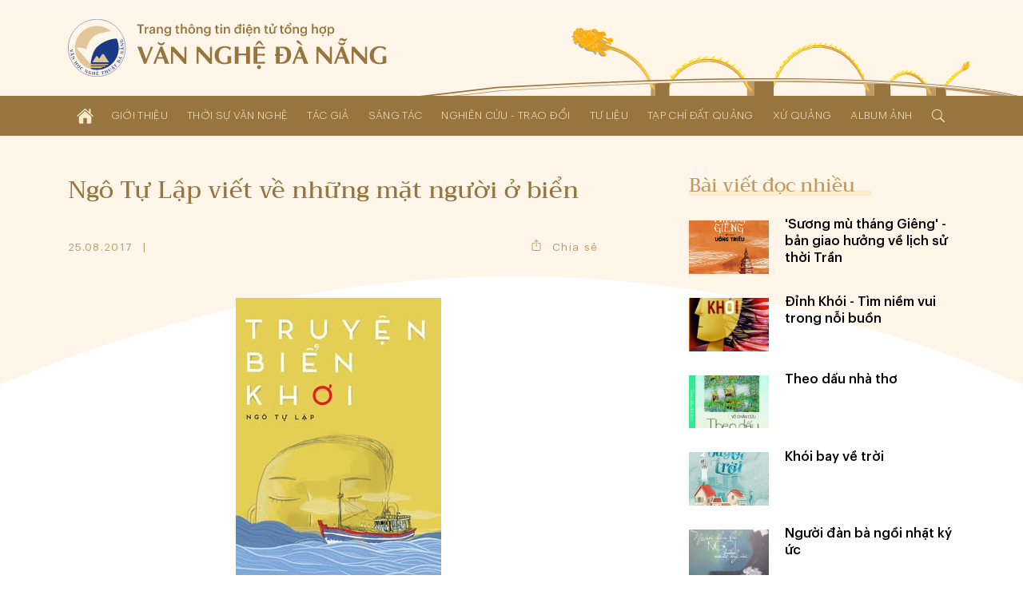

--- FILE ---
content_type: text/css
request_url: https://vannghedanang.org.vn/core/common/css/icons-outline.css
body_size: 16212
content:
/* MaterialDesignIcons.com */

@font-face {
    font-family: "Material Icons Light";
    src:    url("fonts/MaterialIconsLight.eot?v=0.2.63");
    src:    url("fonts/MaterialIconsLight.eot?#iefix&v=0.2.63") format("embedded-opentype"),
            url("fonts/MaterialIconsLight.woff2?v=0.2.63") format("woff2"),
            url("fonts/MaterialIconsLight.woff?v=0.2.63") format("woff"),
            url("fonts/MaterialIconsLight.ttf?v=0.2.63") format("truetype"),
            url("fonts/MaterialIconsLight.svg?v=0.2.63") format("svg");
    font-weight: normal;
    font-style: normal
}

[class*=mil-] {
    height: 24px;
    display: inline-flex !important;
    display: -webkit-inline-flex !important;
    justify-content: center;
    -webkit-justify-content: center;
    align-items: center;
    -webkit-align-items: center;
}
[class*=mil-]:before {
    display: inline-block;
    z-index: 1;
    font: normal normal normal 24px/1 "Material Icons Light";
    font-size: inherit;
    text-rendering: auto;
    line-height: inherit;
    -webkit-font-smoothing: antialiased;
    -moz-osx-font-smoothing: grayscale;
}

.mil-account:before {
    content: "\F004"
}

.mil-alarm:before {
    content: "\F020"
}

.mil-alarm-plus:before {
    content: "\F024"
}

.mil-alert:before {
    content: "\F026"
}

.mil-alert-circle:before {
    content: "\F028"
}

.mil-alert-octagon:before {
    content: "\F029"
}

.mil-arrange-bring-forward:before {
    content: "\F03D"
}

.mil-arrange-bring-to-front:before {
    content: "\F03E"
}

.mil-arrange-send-backward:before {
    content: "\F03F"
}

.mil-arrange-send-to-back:before {
    content: "\F040"
}

.mil-arrow-down:before {
    content: "\F045"
}

.mil-arrow-down-circle:before {
    content: "\F047"
}

.mil-arrow-left:before {
    content: "\F04D"
}

.mil-arrow-left-circle:before {
    content: "\F050"
}

.mil-arrow-right:before {
    content: "\F054"
}

.mil-arrow-right-circle:before {
    content: "\F057"
}

.mil-arrow-up:before {
    content: "\F05D"
}

.mil-arrow-up-circle:before {
    content: "\F060"
}

.mil-bank:before {
    content: "\F070"
}

.mil-bell:before {
    content: "\F09A"
}

.mil-bell-off:before {
    content: "\F09B"
}

.mil-bluetooth:before {
    content: "\F0AF"
}

.mil-book:before {
    content: "\F0BA"
}

.mil-book-multiple:before {
    content: "\F0BB"
}

.mil-book-plus:before {
    content: "\F5DB"
}

.mil-bookmark:before {
    content: "\F0C0"
}

.mil-border-all:before {
    content: "\F0C7"
}

.mil-border-bottom:before {
    content: "\F0C8"
}

.mil-border-horizontal:before {
    content: "\F0CA"
}

.mil-border-inside:before {
    content: "\F0CB"
}

.mil-border-left:before {
    content: "\F0CC"
}

.mil-border-none:before {
    content: "\F0CD"
}

.mil-border-outside:before {
    content: "\F0CE"
}

.mil-border-right:before {
    content: "\F0CF"
}

.mil-border-top:before {
    content: "\F0D1"
}

.mil-border-vertical:before {
    content: "\F0D2"
}

.mil-briefcase:before {
    content: "\F0D6"
}

.mil-calendar:before {
    content: "\F0ED"
}

.mil-camcorder:before {
    content: "\F0FC"
}

.mil-camera:before {
    content: "\F100"
}

.mil-cancel:before {
    content: "\F739"
}

.mil-cart:before {
    content: "\F110"
}

.mil-chart-areaspline:before {
    content: "\F127"
}

.mil-chart-bar:before {
    content: "\F128"
}

.mil-chart-histogram:before {
    content: "\F129"
}

.mil-chart-line:before {
    content: "\F12A"
}

.mil-chart-pie:before {
    content: "\F12B"
}

.mil-check:before {
    content: "\F12C"
}

.mil-chevron-double-down:before {
    content: "\F13C"
}

.mil-chevron-double-left:before {
    content: "\F13D"
}

.mil-chevron-double-right:before {
    content: "\F13E"
}

.mil-chevron-double-up:before {
    content: "\F13F"
}

.mil-chevron-down:before {
    content: "\F140"
}

.mil-chevron-left:before {
    content: "\F141"
}

.mil-chevron-right:before {
    content: "\F142"
}

.mil-chevron-up:before {
    content: "\F143"
}

.mil-circle:before {
    content: "\F764"
}

.mil-clipboard:before {
    content: "\F147"
}

.mil-clipboard-check:before {
    content: "\F14C"
}

.mil-clipboard-plus:before {
    content: "\F750"
}

.mil-clipboard-text:before {
    content: "\F14E"
}

.mil-clock:before {
    content: "\F150"
}

.mil-closed-caption:before {
    content: "\F15E"
}

.mil-cloud:before {
    content: "\F15F"
}

.mil-cloud-download:before {
    content: "\F162"
}

.mil-cloud-upload:before {
    content: "\F167"
}

.mil-comment:before {
    content: "\F17A"
}

.mil-comment-alert:before {
    content: "\F17D"
}

.mil-comment-text:before {
    content: "\F188"
}

.mil-console:before {
    content: "\F18D"
}

.mil-content-cut:before {
    content: "\F190"
}

.mil-content-duplicate:before {
    content: "\F191"
}

.mil-content-paste:before {
    content: "\F192"
}

.mil-content-save:before {
    content: "\F193"
}

.mil-content-save-all:before {
    content: "\F194"
}

.mil-credit-card:before {
    content: "\F19B"
}

.mil-credit-card-scan:before {
    content: "\F19D"
}

.mil-crop:before {
    content: "\F19E"
}

.mil-crop-free:before {
    content: "\F19F"
}

.mil-currency-eur:before {
    content: "\F1AD"
}

.mil-currency-gbp:before {
    content: "\F1AE"
}

.mil-currency-rub:before {
    content: "\F1B1"
}

.mil-currency-usd:before {
    content: "\F1B3"
}

.mil-delete:before {
    content: "\F1C0"
}

.mil-diamond:before {
    content: "\F1C8"
}

.mil-dots-horizontal:before {
    content: "\F1D8"
}

.mil-dots-vertical:before {
    content: "\F1D9"
}

.mil-download:before {
    content: "\F1DA"
}

.mil-eject:before {
    content: "\F1EA"
}

.mil-email:before {
    content: "\F1EE"
}

.mil-email-open:before {
    content: "\F1EF"
}

.mil-eye:before {
    content: "\F208"
}

.mil-eye-off:before {
    content: "\F209"
}

.mil-factory:before {
    content: "\F20F"
}

.mil-fast-forward:before {
    content: "\F211"
}

.mil-file:before {
    content: "\F214"
}

.mil-file-multiple:before {
    content: "\F222"
}

.mil-file-plus:before {
    content: "\F751"
}

.mil-flag:before {
    content: "\F23B"
}

.mil-flash:before {
    content: "\F241"
}

.mil-flask:before {
    content: "\F093"
}

.mil-flask-empty:before {
    content: "\F094"
}

.mil-folder:before {
    content: "\F24B"
}

.mil-folder-multiple:before {
    content: "\F253"
}

.mil-folder-plus:before {
    content: "\F257"
}

.mil-format-align-bottom:before {
    content: "\F752"
}

.mil-format-align-center:before {
    content: "\F260"
}

.mil-format-align-justify:before {
    content: "\F261"
}

.mil-format-align-left:before {
    content: "\F262"
}

.mil-format-align-middle:before {
    content: "\F753"
}

.mil-format-align-right:before {
    content: "\F263"
}

.mil-format-align-top:before {
    content: "\F754"
}

.mil-format-bold:before {
    content: "\F264"
}

.mil-format-clear:before {
    content: "\F265"
}

.mil-format-float-center:before {
    content: "\F267"
}

.mil-format-float-left:before {
    content: "\F268"
}

.mil-format-float-none:before {
    content: "\F269"
}

.mil-format-float-right:before {
    content: "\F26A"
}

.mil-format-indent-decrease:before {
    content: "\F275"
}

.mil-format-indent-increase:before {
    content: "\F276"
}

.mil-format-italic:before {
    content: "\F277"
}

.mil-format-line-spacing:before {
    content: "\F278"
}

.mil-format-list-bulleted:before {
    content: "\F279"
}

.mil-format-list-checks:before {
    content: "\F755"
}

.mil-format-list-numbers:before {
    content: "\F27B"
}

.mil-format-quote-close:before {
    content: "\F27E"
}

.mil-format-quote-open:before {
    content: "\F756"
}

.mil-format-underline:before {
    content: "\F287"
}

.mil-format-wrap-inline:before {
    content: "\F288"
}

.mil-format-wrap-square:before {
    content: "\F289"
}

.mil-format-wrap-tight:before {
    content: "\F28A"
}

.mil-format-wrap-top-bottom:before {
    content: "\F28B"
}

.mil-forum:before {
    content: "\F28C"
}

.mil-fullscreen:before {
    content: "\F293"
}

.mil-fullscreen-exit:before {
    content: "\F294"
}

.mil-gift:before {
    content: "\F2A1"
}

.mil-grid:before {
    content: "\F2C1"
}

.mil-grid-large:before {
    content: "\F757"
}

.mil-grid-off:before {
    content: "\F2C2"
}

.mil-group:before {
    content: "\F2C3"
}

.mil-hamburger:before {
    content: "\F684"
}

.mil-heart:before {
    content: "\F2D1"
}

.mil-heart-half:before {
    content: "\F6DE"
}

.mil-heart-off:before {
    content: "\F758"
}

.mil-help:before {
    content: "\F2D6"
}

.mil-help-circle:before {
    content: "\F2D7"
}

.mil-hexagon:before {
    content: "\F2D8"
}

.mil-home:before {
    content: "\F2DC"
}

.mil-image:before {
    content: "\F2E9"
}

.mil-inbox:before {
    content: "\F686"
}

.mil-information:before {
    content: "\F2FC"
}

.mil-label:before {
    content: "\F315"
}

.mil-layers:before {
    content: "\F328"
}

.mil-lightbulb:before {
    content: "\F335"
}

.mil-lightbulb-on:before {
    content: "\F6E7"
}

.mil-link:before {
    content: "\F337"
}

.mil-link-variant:before {
    content: "\F339"
}

.mil-lock:before {
    content: "\F33E"
}

.mil-lock-open:before {
    content: "\F33F"
}

.mil-login:before {
    content: "\F342"
}

.mil-logout:before {
    content: "\F343"
}

.mil-magnify:before {
    content: "\F349"
}

.mil-magnify-minus:before {
    content: "\F34A"
}

.mil-magnify-plus:before {
    content: "\F34B"
}

.mil-map-marker:before {
    content: "\F34E"
}

.mil-memory:before {
    content: "\F35B"
}

.mil-menu:before {
    content: "\F35C"
}

.mil-message:before {
    content: "\F361"
}

.mil-message-alert:before {
    content: "\F362"
}

.mil-message-image:before {
    content: "\F364"
}

.mil-message-processing:before {
    content: "\F366"
}

.mil-message-reply:before {
    content: "\F367"
}

.mil-message-text:before {
    content: "\F369"
}

.mil-message-video:before {
    content: "\F36B"
}

.mil-microphone:before {
    content: "\F36C"
}

.mil-microphone-off:before {
    content: "\F36D"
}

.mil-minus:before {
    content: "\F374"
}

.mil-minus-box:before {
    content: "\F375"
}

.mil-minus-circle:before {
    content: "\F376"
}

.mil-monitor:before {
    content: "\F379"
}

.mil-monitor-multiple:before {
    content: "\F37A"
}

.mil-music:before {
    content: "\F759"
}

.mil-music-off:before {
    content: "\F75A"
}

.mil-nfc-variant:before {
    content: "\F398"
}

.mil-note:before {
    content: "\F39A"
}

.mil-note-multiple:before {
    content: "\F6B7"
}

.mil-note-plus:before {
    content: "\F39C"
}

.mil-note-text:before {
    content: "\F39E"
}

.mil-octagon:before {
    content: "\F3C3"
}

.mil-paperclip:before {
    content: "\F3E2"
}

.mil-pause:before {
    content: "\F3E4"
}

.mil-pencil:before {
    content: "\F3EB"
}

.mil-phone:before {
    content: "\F3F2"
}

.mil-pin:before {
    content: "\F403"
}

.mil-pin-off:before {
    content: "\F404"
}

.mil-play:before {
    content: "\F40A"
}

.mil-close:before {
    content: "\F414"
}

.mil-plus:before {
    content: "\F415"
}

.mil-plus-box:before {
    content: "\F416"
}

.mil-plus-circle:before {
    content: "\F417"
}

.mil-power:before {
    content: "\F425"
}

.mil-presentation:before {
    content: "\F428"
}

.mil-presentation-play:before {
    content: "\F429"
}

.mil-printer:before {
    content: "\F42A"
}

.mil-redo-variant:before {
    content: "\F44F"
}

.mil-refresh:before {
    content: "\F450"
}

.mil-repeat:before {
    content: "\F456"
}

.mil-repeat-off:before {
    content: "\F457"
}

.mil-repeat-once:before {
    content: "\F458"
}

.mil-rewind:before {
    content: "\F45F"
}

.mil-rhombus:before {
    content: "\F70A"
}

.mil-rss:before {
    content: "\F46B"
}

.mil-script:before {
    content: "\F478"
}

.mil-settings:before {
    content: "\F493"
}

.mil-shield:before {
    content: "\F498"
}

.mil-shuffle:before {
    content: "\F49D"
}

.mil-signal:before {
    content: "\F4A2"
}

.mil-sitemap:before {
    content: "\F4AA"
}

.mil-skip-next:before {
    content: "\F4AD"
}

.mil-skip-previous:before {
    content: "\F4AE"
}

.mil-sleep:before {
    content: "\F4B2"
}

.mil-sleep-off:before {
    content: "\F4B3"
}

.mil-spellcheck:before {
    content: "\F4C6"
}

.mil-square:before {
    content: "\F763"
}

.mil-star:before {
    content: "\F4CE"
}

.mil-star-half:before {
    content: "\F4D0"
}

.mil-stop:before {
    content: "\F4DB"
}

.mil-tab:before {
    content: "\F4E9"
}

.mil-tab-plus:before {
    content: "\F75B"
}

.mil-table:before {
    content: "\F4EB"
}

.mil-taco:before {
    content: "\F761"
}

.mil-tag:before {
    content: "\F4F9"
}

.mil-television:before {
    content: "\F502"
}

.mil-thumb-down:before {
    content: "\F511"
}

.mil-thumb-up:before {
    content: "\F513"
}

.mil-thumbs-up-down:before {
    content: "\F515"
}

.mil-tooltip:before {
    content: "\F523"
}

.mil-tooltip-text:before {
    content: "\F528"
}

.mil-triangle:before {
    content: "\F536"
}

.mil-trophy:before {
    content: "\F538"
}

.mil-undo-variant:before {
    content: "\F54D"
}

.mil-unfold-less-horizontal:before {
    content: "\F54E"
}

.mil-unfold-less-vertical:before {
    content: "\F75F"
}

.mil-unfold-more-horizontal:before {
    content: "\F54F"
}

.mil-unfold-more-vertical:before {
    content: "\F760"
}

.mil-ungroup:before {
    content: "\F550"
}

.mil-upload:before {
    content: "\F552"
}

.mil-vector-arrange-above:before {
    content: "\F554"
}

.mil-vector-arrange-below:before {
    content: "\F555"
}

.mil-vector-combine:before {
    content: "\F558"
}

.mil-vector-difference:before {
    content: "\F55A"
}

.mil-vector-difference-ab:before {
    content: "\F55B"
}

.mil-vector-difference-ba:before {
    content: "\F55C"
}

.mil-vector-intersection:before {
    content: "\F55D"
}

.mil-vector-union:before {
    content: "\F564"
}

.mil-view-dashboard:before {
    content: "\F56E"
}

.mil-view-module:before {
    content: "\F573"
}

.mil-volume-high:before {
    content: "\F57E"
}

.mil-volume-minus:before {
    content: "\F75D"
}

.mil-volume-mute:before {
    content: "\F75E"
}

.mil-volume-off:before {
    content: "\F581"
}

.mil-volume-plus:before {
    content: "\F75C"
}

.mil-wifi:before {
    content: "\F5A9"
}

.mil-xml:before {
    content: "\F5C0"
}


.mil-dark {
    color: rgba(0, 0, 0, 0.54)
}
.mil-dark.mil-inactive {
    color: rgba(0, 0, 0, 0.26)
}

.mil-light {
    color: #fff
}
.mil-light.mil-inactive {
    color: rgba(255, 255, 255, 0.3)
}

.mil-px-18:before {
    font-size: 18px
}
.mil-px-24:before {
    font-size: 24px
}
.mil-px-36:before {
    font-size: 36px
}
.mil-px-48:before {
    font-size: 48px
}

.mil-rotate-45:before {
    -webkit-transform: rotate(45deg);
    -ms-transform: rotate(45deg);
    transform: rotate(45deg)
}
.mil-rotate-90:before {
    -webkit-transform: rotate(90deg);
    -ms-transform: rotate(90deg);
    transform: rotate(90deg)
}

.mil-rotate-135:before {
    -webkit-transform: rotate(135deg);
    -ms-transform: rotate(135deg);
    transform: rotate(135deg)
}
.mil-rotate-180:before {
    -webkit-transform: rotate(180deg);
    -ms-transform: rotate(180deg);
    transform: rotate(180deg)
}
.mil-rotate-225:before {
    -webkit-transform: rotate(225deg);
    -ms-transform: rotate(225deg);
    transform: rotate(225deg)
}
.mil-rotate-270:before {
    -webkit-transform: rotate(270deg);
    -ms-transform: rotate(270deg);
    transform: rotate(270deg)
}
.mil-rotate-315:before {
    -webkit-transform: rotate(315deg);
    -ms-transform: rotate(315deg);
    transform: rotate(315deg)
}

.mil-flip-h:before {
    -webkit-transform: scaleX(-1);
    transform: scaleX(-1);
    filter: FlipH;
    -ms-filter: "FlipH"
}
.mil-flip-v:before {
    -webkit-transform: scaleY(-1);
    transform: scaleY(-1);
    filter: FlipV;
    -ms-filter: "FlipV"
}

.mil-spin:before {
    -webkit-animation: mil-spin 2s infinite linear;
    animation: mil-spin 2s infinite linear;
}

@-webkit-keyframes mil-spin {
    0% {
        -webkit-transform: rotate(0deg);
        transform: rotate(0deg);
    }
    100% {
        -webkit-transform: rotate(359deg);
        transform: rotate(359deg);
    }
}
@keyframes mil-spin {
    0% {
        -webkit-transform: rotate(0deg);
        transform: rotate(0deg);
    }
    100% {
        -webkit-transform: rotate(359deg);
        transform: rotate(359deg);
    }
}